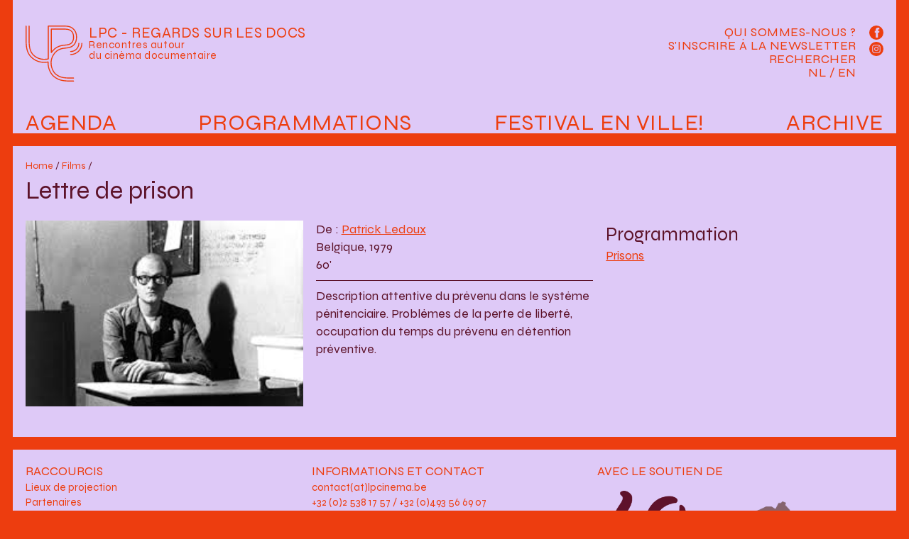

--- FILE ---
content_type: text/html; charset=utf-8
request_url: http://www.leptitcine.be/Lettre-de-prison
body_size: 19179
content:


    <!DOCTYPE html>
<html lang="fr">
    <head>
        <meta charset="utf-8">
        <meta name="viewport" content="width=device-width, initial-scale=1.0">
        <title>LPC - Regards sur les docs : Lettre de prison</title>

        <meta name="description" content="LPC - Regards sur les docs est une structure qui oeuvre au développement des publics pour le cinéma documentaire.">
        <meta name="keywords" content="cinema, Bruxelles, movie, documentary, documentaire, film, projection, arenberg">

        <meta property="og:url" content="http://www.leptitcine.be">
        <meta property="og:type" content="website" />
        <meta property="og:title" content="LPC - Regards sur les docs">
        <meta property="og:description" content="LPC - Regards sur les docs est une structure qui oeuvre au développement des publics pour le cinéma documentaire.">
        <meta property="og:image" content ="http://www.leptitcine.be/local/cache-vignettes/L224xH220/siteon0-d37bd.png?1720173976">

        <link rel="alternate" type="application/rss+xml" title="Syndiquer tout le site" href="spip.php?page=backend" />
        <meta name="generator" content="SPIP 3.2.19" />


        <link rel="favicon" type="image/svg+xml" href="squelettes/assets/favicons/favicon.svg">
        <link rel="mask-icon" href="squelettes/assets/favicons/favicon.svg" color="#000000">
        <link rel="apple-touch-icon" href="squelettes/assets/favicons/favicon.png">

        <link rel="stylesheet" href="squelettes/assets/syne/stylesheet.css">
        <link rel="stylesheet" href="squelettes/assets/sfw.css">
        <link rel="stylesheet" href="squelettes/assets/main.css?load=1">

        
<!-- insert_head_css --><link rel='stylesheet' type='text/css' media='all' href='plugins-dist/porte_plume/css/barre_outils.css?1692712051' />
<link rel='stylesheet' type='text/css' media='all' href='local/cache-css/cssdyn-css_barre_outils_icones_css-49bfff9f.css?1692997186' />
<script src="prive/javascript/jquery.js?1692712088" type="text/javascript"></script>

<script src="prive/javascript/jquery-migrate-3.0.1.js?1692712088" type="text/javascript"></script>

<script src="prive/javascript/jquery.form.js?1692712088" type="text/javascript"></script>

<script src="prive/javascript/jquery.autosave.js?1692712088" type="text/javascript"></script>

<script src="prive/javascript/jquery.placeholder-label.js?1692712088" type="text/javascript"></script>

<script src="prive/javascript/ajaxCallback.js?1692712088" type="text/javascript"></script>

<script src="prive/javascript/js.cookie.js?1692712088" type="text/javascript"></script>

<script src="prive/javascript/jquery.cookie.js?1692712088" type="text/javascript"></script>
<!-- insert_head --><script type='text/javascript' src='plugins-dist/porte_plume/javascript/jquery.markitup_pour_spip.js?1692712052'></script>
<script type='text/javascript' src='plugins-dist/porte_plume/javascript/jquery.previsu_spip.js?1692712052'></script>
<script type='text/javascript' src='local/cache-js/jsdyn-javascript_porte_plume_start_js-bb89c142.js?1692997186'></script>


        <link rel="stylesheet" href="squelettes/assets/fancybox/jquery.fancybox.css">
        <script src="squelettes/assets/fancybox/jquery.fancybox.pack.js"></script>    
    </head>

    <body id="page-article" class="bg-secondary">
        <header id="main-header" class="mx-sm-3 mb-0 mb-sm-3 px-3 bg-third fs-regular color-secondary link-secondary link-hover-primary position-relative lh-1">
            <div id="header-logo" class="py-3 py-md-4">
                <h1>
                    <a href="./">
                        <?xml version="1.0" encoding="utf-8"?>
<svg version="1.1" xmlns="http://www.w3.org/2000/svg" xmlns:xlink="http://www.w3.org/1999/xlink" x="0px" y="0px"
	 viewBox="0 0 261.29 257.58" xml:space="preserve" id="main-logo">
<path d="M207.16,121.9c-1.27,0-2.3-1.03-2.3-2.3c0-1.27,1.03-2.3,2.3-2.3c19.71,0,35.74-16.03,35.74-35.74c0-1.27,1.03-2.3,2.3-2.3
	s2.3,1.03,2.3,2.3C247.49,103.81,229.4,121.9,207.16,121.9"/>
<path d="M207.16,135.7c-1.27,0-2.3-1.03-2.3-2.3c0-1.27,1.03-2.3,2.3-2.3c27.31,0,49.53-22.22,49.53-49.54c0-1.27,1.03-2.3,2.3-2.3
	c1.27,0,2.3,1.03,2.3,2.3C261.29,111.41,237.01,135.7,207.16,135.7"/>
<path d="M120.72,18.43v98.99c3.39-4.23,7.15-8.13,11.22-11.66l0.19-0.16c17.89-14.58,34.72-16.35,49.57-17.91
	c12.77-1.34,22-2.31,29.83-10.94c4.44-5.39,6.92-13.88,6.92-23.83c0-12.53-3.62-21.19-11.4-27.23l-0.16-0.12
	c-8.92-7.3-23.81-7.24-44.42-7.16c-2.36,0.01-4.77,0.02-7.26,0.02H120.72z M118.42,126.68c-0.23,0-0.45-0.03-0.68-0.1
	c-0.97-0.3-1.62-1.19-1.62-2.2V16.13c0-1.27,1.03-2.3,2.3-2.3h36.79c2.48,0,4.89-0.01,7.23-0.02c21.58-0.09,37.16-0.15,47.35,8.18
	l0.11,0.09c8.96,6.97,13.15,16.78,13.15,30.84c0,11.01-2.86,20.55-8.04,26.84c-9.07,10.01-20.08,11.16-32.82,12.5
	c-14.22,1.49-30.32,3.19-47.12,16.88l-0.14,0.11c-5.51,4.77-10.43,10.31-14.61,16.42C119.89,126.32,119.17,126.68,118.42,126.68
	 M220.75,243.78c-41.49,0-60.42,0-83.28-18.47c-13.47-11.44-22.5-33.12-22.5-53.96c0-20.39,9.69-40.98,25.92-55.09
	c14.71-11.95,28.7-13.42,42.24-14.84c13.45-1.41,27.34-2.87,38.73-15.52l0.14-0.16c6.59-7.91,10.24-19.57,10.24-32.8
	c0-16.63-5.6-29.44-16.66-38.07C202.84,4.47,185.06,4.53,162.55,4.62h-0.15c-2.33,0.01-4.72,0.02-7.19,0.02h-48.29v148.72
	c0,1.06-0.73,1.98-1.75,2.23c-5.53,1.36-12.09,1.96-21.24,1.96c-24.03,0-40.84-11.73-50.7-21.56C18.5,120.16,13.8,102.23,13.8,62.12
	V2.34c0-1.27,1.03-2.3,2.3-2.3c1.27,0,2.3,1.03,2.3,2.3v59.79c0,38.74,4.41,55.91,18.14,70.67c9.19,9.16,24.93,20.16,47.39,20.16
	c7.8,0,13.58-0.45,18.4-1.43V2.34c0-1.27,1.03-2.3,2.3-2.3h50.59c2.46,0,4.85-0.01,7.17-0.02h0.15c23.42-0.1,41.94-0.15,55.92,11.24
	c12.19,9.52,18.39,23.55,18.39,41.67c0,14.31-4.02,27.01-11.33,35.78l-0.2,0.23c-12.6,13.99-27.39,15.55-41.69,17.05
	c-12.88,1.35-26.19,2.75-39.77,13.79c-15.18,13.2-24.28,32.5-24.28,51.57c0,19.57,8.37,39.84,20.84,50.42
	c21.54,17.41,39.97,17.41,80.34,17.41c1.27,0,2.3,1.03,2.3,2.3S222.02,243.78,220.75,243.78 M220.75,257.58
	c-42.13,0-65.34,0-92.02-21.59l-0.13-0.11c-16.67-14.1-27.42-39.42-27.42-64.53c0-0.34,0-0.67,0.01-1.01
	c-4.95,0.68-10.63,1.01-17.25,1.01c-22.8,0-43.74-8.88-60.54-25.69l-0.19-0.19C5.85,126.87,0,105.85,0,62.12V2.34
	c0-1.27,1.03-2.3,2.3-2.3s2.3,1.03,2.3,2.3v59.79c0,42.37,5.53,62.6,21.93,80.17l0.13,0.13c15.9,15.9,35.71,24.32,57.27,24.32
	c7.63,0,13.93-0.45,19.24-1.37c0.69-0.12,1.39,0.08,1.92,0.54c0.52,0.46,0.81,1.14,0.77,1.84c-0.06,1.19-0.09,2.4-0.09,3.59
	c0,23.81,10.12,47.75,25.77,61l0.1,0.08c25.39,20.56,48.02,20.56,89.11,20.56c1.27,0,2.3,1.03,2.3,2.3
	C223.05,256.55,222.02,257.58,220.75,257.58"/>
</svg>
                    </a>
                </h1>
                <div class="baseline nodecoration "><a href="./">
                    <div class="text-maj fs-medium">LPC - Regards sur les docs</div>
                    <div class="fs-small">Rencontres autour<br>du cinéma documentaire</div>
                    </a>
                </div>
            </div>

            <div class="p-3 pt-4 " data-nav-button="main-nav">
                <div data-nav-icon="main-nav">
                    <div class="diagonal part-1"></div>
                    <div class="horizontal"></div>
                    <div class="diagonal part-2"></div>
                </div>
            </div>
            <nav id="main-nav" class="nodecoration print-none" data-nav-menu="main-nav">

                <ul id="principale" class="cleanlist fs-menu text-maj flex justify-content-between">
                    <li class=""><a href="spip.php?page=agenda">Agenda</a></li>
                    <li class=""><a href="./">Programmations</a></li>
                    <li class=""><a href="-Festival-En-ville-346-">Festival En ville!</a></li>
                    <li class=""><a href="-Programmes-et-cycles-">Archive</a></li>
                </ul>
                <div id="secondaire">
                    <ul id="sousmenu" class="cleanlist fs-regular text-maj lh-2">
                        <li><a href="Qui-sommes-nous">Qui sommes-nous ?</a></li>
                        <li><a href="#" data-box data-box-target="#box-newsletter">S'inscrire à la Newsletter</a>
                            <div class="d-none" data-box-dest="regular"></div></li>
                        <li><a href="#" data-box data-box-target="#box-search">Rechercher</a>
                            <div class="d-none" data-box-dest="regular"></div></li>
                        <li><a href="VERTONINGEN-VAN-DOCUMENTAIRES-IN-ARTHOUSE-CINEMA-S" >NL</a> / <a href="PROMOTING-DOCUMENTARY-FEATURE-FILMS" >EN</a></li>
                    </ul>
                    <div id="reseaux">
                        <a href="https://www.facebook.com/leptitcine/" target="_blank"  title="Facebook">
                            <svg version="1.1"  xmlns="http://www.w3.org/2000/svg" xmlns:xlink="http://www.w3.org/1999/xlink" x="0px" y="0px"
                                 width="30px" height="30px" viewBox="0 0 30 30" xml:space="preserve">
                                <circle class="fill-secondary" cx="15" cy="15" r="15"/>
                                <path class="fill-third" d="M21.395,4.631h-3.322c-1.973,0-4.166,0.83-4.166,3.688c0.01,0.996,0,1.951,0,3.023h-2.279v3.631h2.352 v10.451h4.322V14.902h2.852l0.258-3.572h-3.184c0,0,0.006-1.588,0-2.049c0-1.131,1.176-1.064,1.246-1.064 c0.559,0,1.646,0.002,1.926,0V4.631H21.395L21.395,4.631z"/>
                            </svg></a>
                        <a href="https://www.instagram.com/festival.enville/" target="_blank"  title="Instagram">
                            <svg version="1.1"  xmlns="http://www.w3.org/2000/svg" xmlns:xlink="http://www.w3.org/1999/xlink" x="0px" y="0px"
                                 width="30px" height="30px" viewBox="0 0 30 30"  xml:space="preserve">
                                <circle class="fill-secondary" cx="15" cy="15" r="15"/>
                                <path class="fill-third" d="M12.094,15c0-1.605,1.301-2.908,2.906-2.908s2.908,1.303,2.908,2.908S16.607,17.908,15,17.908
                                                            C13.395,17.908,12.094,16.605,12.094,15 M10.521,15c0,2.475,2.006,4.479,4.479,4.479c2.475,0,4.48-2.004,4.48-4.479 s-2.006-4.479-4.48-4.479C12.527,10.521,10.521,12.525,10.521,15 M18.611,10.344c0,0.578,0.467,1.047,1.045,1.047
                                                            s1.047-0.469,1.047-1.045c0-0.578-0.467-1.049-1.045-1.049l0,0C19.08,9.297,18.611,9.766,18.611,10.344 M11.477,22.102 c-0.85-0.039-1.312-0.182-1.619-0.301c-0.408-0.158-0.699-0.348-1.004-0.652c-0.307-0.305-0.494-0.594-0.652-1.002 C8.08,19.84,7.939,19.377,7.9,18.527c-0.041-0.92-0.051-1.197-0.051-3.525s0.01-2.604,0.051-3.525 c0.039-0.85,0.182-1.312,0.301-1.619c0.158-0.408,0.348-0.699,0.652-1.004c0.305-0.307,0.596-0.494,1.004-0.652
                                                            c0.307-0.119,0.77-0.26,1.619-0.299c0.92-0.043,1.195-0.051,3.523-0.051s2.605,0.008,3.525,0.051
                                                            c0.852,0.039,1.312,0.18,1.621,0.299c0.406,0.158,0.697,0.348,1.002,0.652s0.494,0.596,0.652,1.004
                                                            c0.119,0.307,0.262,0.77,0.301,1.619c0.041,0.92,0.051,1.195,0.051,3.523c0,2.33-0.01,2.605-0.051,3.525
                                                            c-0.039,0.852-0.182,1.312-0.301,1.621c-0.158,0.406-0.348,0.697-0.652,1.002c-0.305,0.303-0.596,0.494-1.002,0.652 c-0.309,0.119-0.77,0.262-1.621,0.301c-0.918,0.041-1.195,0.051-3.525,0.051C12.672,22.15,12.396,22.143,11.477,22.102 M11.404,6.33
                                                            C10.477,6.373,9.842,6.52,9.287,6.736C8.713,6.959,8.229,7.258,7.742,7.742C7.258,8.227,6.959,8.713,6.736,9.287
                                                            c-0.215,0.555-0.363,1.189-0.404,2.117C6.289,12.334,6.279,12.631,6.279,15s0.01,2.666,0.053,3.596
                                                            c0.041,0.928,0.189,1.562,0.404,2.117c0.223,0.572,0.521,1.061,1.006,1.545c0.486,0.484,0.971,0.783,1.545,1.006
                                                            c0.555,0.215,1.189,0.363,2.117,0.404c0.932,0.043,1.229,0.055,3.596,0.055c2.369,0,2.666-0.012,3.598-0.055
                                                            c0.928-0.041,1.562-0.188,2.115-0.404c0.574-0.225,1.061-0.521,1.545-1.006c0.486-0.484,0.783-0.973,1.008-1.545
                                                            c0.215-0.555,0.361-1.189,0.404-2.117c0.041-0.932,0.053-1.229,0.053-3.596c0-2.369-0.012-2.666-0.053-3.596
                                                            c-0.043-0.93-0.189-1.562-0.404-2.117c-0.225-0.574-0.523-1.061-1.008-1.545c-0.482-0.486-0.971-0.785-1.543-1.006 c-0.555-0.215-1.189-0.363-2.117-0.406c-0.93-0.043-1.229-0.053-3.596-0.053C12.633,6.277,12.336,6.287,11.404,6.33"/>
                            </svg>
                        </a>
                    </div>
                </div>
            </nav>
        </header>

        <div id="box-search" data-box-dest="regular" class="mx-sm-3 bg-third fs-regular color-secondary link-secondary link-hover-primary position-relative mb-3 lh-1"><div class="formulaire_spip formulaire_recherche" id="formulaire_recherche">
<form action="spip.php?page=recherche" method="get"><div>
	<input name="page" value="recherche" type="hidden"
/>
	
	<input type="search" class="search text" size="10" name="recherche" id="recherche" accesskey="4" autocapitalize="off" autocorrect="off" placeholder="Rechercher"
	/><input type="submit" class="submit bigrecherche" value="&gt;&gt;" title="Rechercher" />
</div></form>
</div>
</div>
<div id="box-newsletter" data-box-dest="regular" class="mx-sm-3 p-3 bg-third fs-regular color-secondary link-secondary link-hover-primary position-relative mb-3 lh-1">

<iframe width="100%" height="570" src="https://980b0667.sibforms.com/serve/[base64]" frameborder="0" scrolling="auto" allowfullscreen></iframe>

</div><section class="mx-sm-3 px-2 px-sm-3 pt-sm-3 pb-3 bg-third fs-regular link-secondary mb-3">

        <header class="mb-3 px-2 px-md-0">
            <div class="fs-tiny nodecoration">
                <a href="./">Home</a> / <a href="-Programmes-et-cycles-?display=par-film">Films</a> /  
            </div>
            <h1 class="fs-huge">Lettre de prison</h1>
        </header>

        <div class="grid grid-sm-reg3 grid-gap-3">
            <div>
                <a href="IMG/arton824.jpg" class="fancybox" rel="gal824"><img src="local/cache-vignettes/L240xH161/arton824-05483.jpg?1693017417" class="img-fit"></a>

                <ul class="cleanlist mt-3 grid grid-reg2 grid-md-reg4 grid-gap-2">
                    
                </ul>

            </div>
            <div class="px-2 px-md-0">

                <div class="texte">
                     
                    De : 
                        
                            <a href="Ledoux">Patrick  Ledoux</a><br>

                    Belgique, 1979<br>
                    60'<br>
                    <hr>
                    <p>Description attentive du prévenu dans le système pénitenciaire. Problèmes de la perte de liberté, occupation du temps du prévenu en détention préventive.</p>
                </div>

            </div>
            <div>
                <h2>Programmation</h2>
                <ul class="cleanlist">
                    
                        
                            <li><a href="-Avril-2008-">Prisons</a></li>
                        
                    
                </ul>

            

             
        </div>

        </div>
    </div>

</section>

<footer class="mx-sm-3 mt-3 p-3 bg-third fs-regular color-secondary link-secondary decoration-hover print-none">
    <div class="flex">
        <div class="flex-col-12 flex-md-col-4 mb-3 mb-md-0">
            <h3 class="fs-regular text-maj">Raccourcis</h3>
            <div class="fs-small">
                <a href="-Lieux-">Lieux de projection</a><br>
                <a href="-Partenaires-">Partenaires</a><br>
                <a href="Qui-sommes-nous">Qui sommes-nous ?</a><br>
                <a href="Nos-productions">Nos productions</a><br>
                <a href="?page=plan">Plan du site</a>
            </div>
        </div>
        
            <div class="flex-col-12 flex-md-col-4 mb-3 mb-md-0">
                <h3 class="fs-regular text-maj">INFORMATIONS ET CONTACT </h3>
                <div class="fs-small icons-partenaires">
                    <p>contact(at)lpcinema.be <br class='autobr' />
+32 (0)2 538 17 57 / +32 (0)493 56 69 07<br class='autobr' />
<a href="http://www.festivalenville.be" class='spip_url spip_out auto' rel='nofollow external'>http://www.festivalenville.be</a><br class='autobr' />
<a href="http://www.lpcinema.be" class='spip_url spip_out auto' rel='nofollow external'>http://www.lpcinema.be</a><br class='autobr' />
<a href="http://www.regardssurletravail.be" class='spip_url spip_out auto' rel='nofollow external'>http://www.regardssurletravail.be</a><br class='autobr' />
Facebook&nbsp;: <a href="https://www.facebook.com/LPC.cinemadocumentaire" class='spip_url spip_out' rel='external'>https://www.facebook.com/LPC.cinema...</a><br class='autobr' />
Instagram&nbsp;: <a href="https://www.instagram.com/festival.enville/" class='spip_out' rel='external'>@festival.enville</a></p>
<p>asbl LPC - 0451955761<br class='autobr' />
5 A rue du Fort / 1060 Bruxelles<br class='autobr' />
RPM Bruxelles<br class='autobr' />
BE36 0011 3205 6381</p>
                </div>
            </div>
        
            <div class="flex-col-12 flex-md-col-4 mb-3 mb-md-0">
                <h3 class="fs-regular text-maj">Avec le soutien de</h3>
                <div class="fs-small icons-partenaires">
                    <p><span class='spip_document_24 spip_documents'>
<a href="http://www.audiovisuel.cfwb.be/"><img src='IMG/png/fwb_verti_mauve.png' class='force-w' alt="" /></a></span></p>
<dl class='spip_document_542 spip_documents spip_documents_left'
	style='float:left;'>
<dt><a href="https://www.spfb.brussels/"
	class="spip_out" title='PNG - 127 ko'><img src='local/cache-vignettes/L400xH221/logo_francophones_mauve-fbfe3.png' class='force-w' alt='' /></a></dt>
</dl><dl class='spip_document_1235 spip_documents spip_documents_left'
			style='float:left;width:3508px;'>
<dt><img src='IMG/png/vaf_logo_bordeau.png' class='force-w' alt='' /></dt>
</dl><dl class='spip_document_1237 spip_documents spip_documents_right'
			style='float:right;width:3354px;'>
<dt><img src='IMG/png/logo_ln_bordeau.png' class='force-w' alt='' /></dt>
</dl>
<p><span class='spip_document_1253 spip_documents spip_documents_left'
 style='float:left;'>
<img src='IMG/png/logo_lascambelgique-rvb-01_bordeaux_png.png' class='force-w' alt="" /></span></p>
                </div>
            </div>
        
    </div>
</footer>
<script src="squelettes/assets/framework-steph.js"></script>
<script src="squelettes/assets/main.js"></script>
</body>
</html>